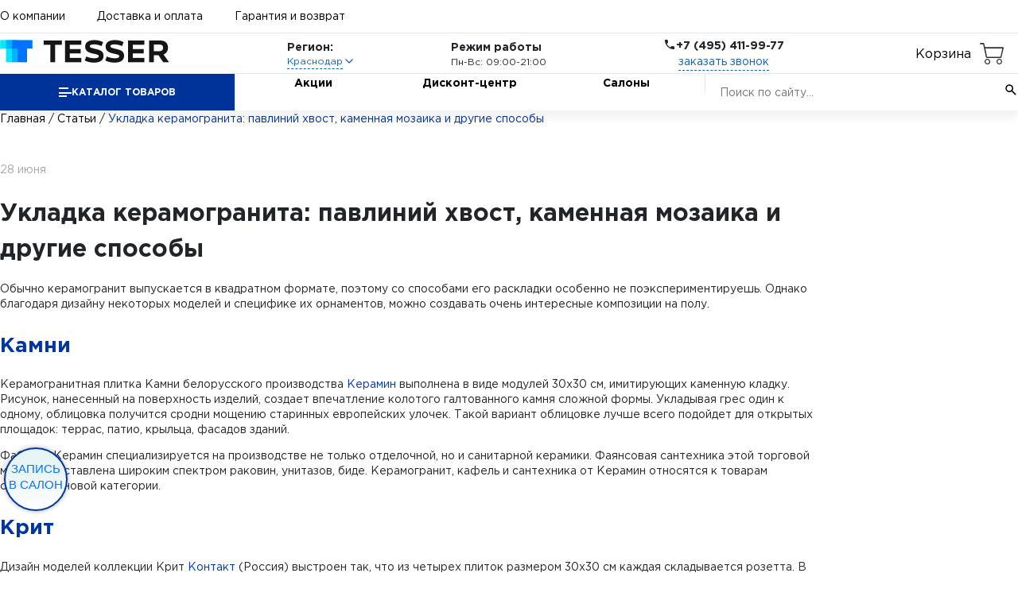

--- FILE ---
content_type: text/html; charset=UTF-8
request_url: https://krd.tesser.ru/content/statyi/ukladka-keramogranita-pavlinij-hvost-kamennaya-mozaika-i-drugie-sposobyi/
body_size: 13546
content:
<!DOCTYPE HTML>
<html lang="ru">
	<head>
		<meta charset="UTF-8" />
		<meta name="viewport" content="width=device-width, initial-scale=1.0" />
		<title>Укладка керамогранита: павлиний хвост, каменная мозаика и другие способы - интересные советы по ремонту и дизайну</title>
<script> window.BX = window.BX || {} </script>
		<!--sitedata_head_beg-->
	<script data-skip-moving="true" >
		window.site = window.site||{};
		window.site.fn = window.site.fn||{};
		window.site.ob = window.site.ob||{};
		window.site.data = window.site.data||{};
		window.site.bhash ='28f7750791260b4d901ebd383fc9378d';
		window.site.tmcode =  'templ_shop202409';
		window.site.prefc =  'BITRIX_SM_';
		window.site.is_office = false;
	</script>
		<script data-skip-moving="true" >
		window.site.region_id = 3;
		window.site.subsite_id ='main';
		window.site.region_code = 'main';
		window.site.region_name = 'Москва';
</script><script data-skip-moving="true" >
		window.site.ob.websiteConfig = {appVersion:'1.0.1.22121',YM:'52435528',GA:'0',GTM:'UA-134729309-1',cookieNotice:'Этот сайт использует файлы cookies для более комфортной работы пользователя. Продолжая просмотр страниц сайта, вы соглашаетесь с использованием файлов cookies.',csrfToken:'c5014d14db6d748d404',shareTitle:'Поделиться с друзьями',consoleStyleOk:'font-weight:600; color:white; border-radius:3px; background:green;',consoleStyleAlert:'font-weight:600; color:white; border-radius:3px; background:red;',formErrorNotify:{title:'Ой!',text:'Что-то пошло не так! Попробуйте снова?',style:'error',duration:3},copyLinkNotify:{text:'Ссылка скопирована!',style:'success',duration:3},offlineNotify:{text:'Нет интернета. Вы оффлайн!',style:'error',duration:5},consultantWidget: {show: false}};
	</script>

    <meta property="og:type" content="website">
    <meta property="og:url" content="https://tesser.ru/content/statyi/ukladka-keramogranita-pavlinij-hvost-kamennaya-mozaika-i-drugie-sposobyi/">
    <meta property="og:title" content="Укладка керамогранита: павлиний хвост, каменная мозаика и другие способы - интересные советы по ремонту и дизайну">
    <meta property="og:description" content="Укладка керамогранита: павлиний хвост, каменная мозаика и другие способы. Полезные советы по ремонту и выбору плитки и сантехники. Примеры дизайн-проектов.">
    <meta property="og:image" content="/download/tesser_logo_big.jpg">
    <meta property="og:image:type" content="image/jpeg">
    <meta property="og:image:width" content="600">
    <meta property="og:image:height" content="315">


    <meta name="csrf-token" content="28f7750791260b4d901ebd383fc9378d">
    <meta name="region" content="c5014d14db6d748d404"/>

	<meta http-equiv="Content-Type" content="text/html; charset=UTF-8" />
<meta name="keywords" content="Тессер, советы, ремонт" />
<meta name="description" content="Укладка керамогранита: павлиний хвост, каменная мозаика и другие способы. Полезные советы по ремонту и выбору плитки и сантехники. Примеры дизайн-проектов." />
<link href="/bitrix/cache/css/s1/templ_shop202409/page_844f54887fc7f92aa76b4db134864b1d/page_844f54887fc7f92aa76b4db134864b1d_v1.css?17649321368942" type="text/css"  rel="stylesheet" />
<link href="/bitrix/cache/css/s1/templ_shop202409/template_cb7cd6a376844b994685f58721c67dd0/template_cb7cd6a376844b994685f58721c67dd0_v1.css?175377643560362" type="text/css"  data-template-style="true" rel="stylesheet" />
<script  src="/bitrix/cache/js/s1/templ_shop202409/template_b56297dadebcd58074cc76aa4ffcba69/template_b56297dadebcd58074cc76aa4ffcba69_v1.js?1765201978157239"></script>

						


				
											
						
				
	<script src="/local/templates/templ_shop202409/gtm/gtm_event.js?1718831998" data-skip-moving="true"></script>
    <script data-skip-moving="true">(function(w,d,s,l,i){w[l]=w[l]||[];w[l].push({'gtm.start':
                new Date().getTime(),event:'gtm.js'});var f=d.getElementsByTagName(s)[0],
            j=d.createElement(s),dl=l!='dataLayer'?'&l='+l:'';j.async=true;j.src=
            'https://www.googletagmanager.com/gtm.js?id='+i+dl;f.parentNode.insertBefore(j,f);
        })(window,document,'script','dataLayer','GTM-PXDGG8N');</script>


	</head>
	<body>
		<noscript><iframe src="https://www.googletagmanager.com/ns.html?id=GTM-PXDGG8N" height="0" width="0" style="display:none;visibility:hidden"></iframe></noscript>
<!--SITEDATA_BEFORE--> <script data-skip-moving="true" > window.site.page_type =  'other'; window.site.s_status =  'W';</script><!--SITEDATA_BEFORE!!-->	<header class="header txt-style">
		<div class="container">
			<div class="header-top-navigation">
				<a class="header-top-navigation__item header-top-navigation__item_active" href="/about/">О компании</a>
				<a class="header-top-navigation__item" href="/content/dostavka/">Доставка и оплата</a>
				<a class="header-top-navigation__item" href="/content/vozvrat/">Гарантия и возврат</a>
				<div class="header-top-navigation-widgets">
														</div>
							</div>
		</div>
		<div class="header-middle">
			<div class="container">
				<a class="header__logotype" href="/"><img alt="ТЕССЕР" src="/local/templates/templ_shop202409/images/logo_blue.png"></a>
          <div class="header-region">
            <div class="header-region__title">Регион:</div>
            <div class="header-region-select">
              <button class="header-region-select-button" type="button">
                <div class="header-region-select-button__text">Краснодар</div>
                <svg class="header-region-select-button__icon" xmlns="http://www.w3.org/2000/svg" viewBox="0 0 24 24">
                  <path
                    fill="none"
                    stroke="currentColor"
                    stroke-linecap="round"
                    stroke-linejoin="round"
                    stroke-width="2"
                    d="m6 9l6 6l6-6"
                  />
                </svg>
              </button>
            </div>
            <div class="header-region__dropdown">
              <ul>

	                <li data-link="//tesser.ru/content/statyi/ukladka-keramogranita-pavlinij-hvost-kamennaya-mozaika-i-drugie-sposobyi/">Москва</li>
	                <li class="active"  data-link="//krd.tesser.ru/content/statyi/ukladka-keramogranita-pavlinij-hvost-kamennaya-mozaika-i-drugie-sposobyi/">Краснодар</li>
	                <li data-link="//nn.tesser.ru/content/statyi/ukladka-keramogranita-pavlinij-hvost-kamennaya-mozaika-i-drugie-sposobyi/">Нижний Новгород</li>
	                <li data-link="//saratov.tesser.ru/content/statyi/ukladka-keramogranita-pavlinij-hvost-kamennaya-mozaika-i-drugie-sposobyi/">Саратов</li>
	                <li data-link="//spb.tesser.ru/content/statyi/ukladka-keramogranita-pavlinij-hvost-kamennaya-mozaika-i-drugie-sposobyi/">Санкт-Петербург</li>
	                <li data-link="//izhevsk.tesser.ru/content/statyi/ukladka-keramogranita-pavlinij-hvost-kamennaya-mozaika-i-drugie-sposobyi/">Ижевск</li>
	              </ul>
            </div>
          </div>
	<script>
		window.site.ob.citySelect = window.site.ob.citySelect || {};
		if(window.site.ob.citySelect['cityObj'])
			window.site.ob.citySelect.cityObj = {'1':{'ID':'1','ACTIVE':false,'NAME':'Москва','LINK':'//tesser.ru/content/statyi/ukladka-keramogranita-pavlinij-hvost-kamennaya-mozaika-i-drugie-sposobyi/','DOMAIN':'tesser.ru'},'3':{'ID':'3','ACTIVE':true,'NAME':'Краснодар','LINK':'//krd.tesser.ru/content/statyi/ukladka-keramogranita-pavlinij-hvost-kamennaya-mozaika-i-drugie-sposobyi/','DOMAIN':'krd.tesser.ru'},'4':{'ID':'4','ACTIVE':false,'NAME':'Нижний Новгород','LINK':'//nn.tesser.ru/content/statyi/ukladka-keramogranita-pavlinij-hvost-kamennaya-mozaika-i-drugie-sposobyi/','DOMAIN':'nn.tesser.ru'},'5':{'ID':'5','ACTIVE':false,'NAME':'Саратов','LINK':'//saratov.tesser.ru/content/statyi/ukladka-keramogranita-pavlinij-hvost-kamennaya-mozaika-i-drugie-sposobyi/','DOMAIN':'saratov.tesser.ru'},'6':{'ID':'6','ACTIVE':false,'NAME':'Санкт-Петербург','LINK':'//spb.tesser.ru/content/statyi/ukladka-keramogranita-pavlinij-hvost-kamennaya-mozaika-i-drugie-sposobyi/','DOMAIN':'spb.tesser.ru'},'10':{'ID':'10','ACTIVE':false,'NAME':'Ижевск','LINK':'//izhevsk.tesser.ru/content/statyi/ukladka-keramogranita-pavlinij-hvost-kamennaya-mozaika-i-drugie-sposobyi/','DOMAIN':'izhevsk.tesser.ru'}};
	</script>

				<div class="header-opening-hours">
					<div class="header-opening-hours__title">Режим работы</div>
					<div class="header-opening-hours__content">Пн-Вс: 09:00-21:00</div>
				</div>
				<div class="header-call">
					<div class="header-call-title">
						<svg class="header-call-title__icon" xmlns="http://www.w3.org/2000/svg" viewBox="0 0 24 24">
							<path
								fill="currentColor"
								d="M6.62 10.79c1.44 2.83 3.76 5.14 6.59 6.59l2.2-2.2c.27-.27.67-.36 1.02-.24c1.12.37 2.33.57 3.57.57c.55 0 1 .45 1 1V20c0 .55-.45 1-1 1c-9.39 0-17-7.61-17-17c0-.55.45-1 1-1h3.5c.55 0 1 .45 1 1c0 1.25.2 2.45.57 3.57c.11.35.03.74-.25 1.02z"
							/>
						</svg>
						<div class="header-call-title__text">+7 (495) 411-99-77</div>
					</div>
					<button class="header-call__link link" type="button" data-modal-id="call">заказать звонок</button>
				</div>


<div class="header__icon-box header__icon-box--basket"
><a id="basket-button" class="header__icon header__icon--right header__icon--basket" href="/personal/cart/"
	>Корзина</a
></div>

                            

			
			</div>
		</div>
		<div class="header-bottom-navigation">
			<div class="container">
				<button class="header-bottom-navigation-catalog-button" type="button">
					<div class="header-bottom-navigation-catalog-button__icon">
						<div></div>
						<div></div>
						<div></div>
					</div>
					<div class="header-bottom-navigation-catalog-button__text">Каталог товаров</div>
				</button>
				<a class="header-bottom-navigation__item" href="/collection/keramicheskaya_plitka/akcii/">Акции</a>
				<a class="header-bottom-navigation__item" href="/discount/">Дисконт-центр</a>
				<a class="header-bottom-navigation__item" href="/contacts/">Салоны</a>
		          <div class="search-main">
          <form class="header-bottom-navigation__search header-search" action="/search/">
            <input
				class="header-search__control"
				type="search"
				name="q"
				autocomplete="off"
				placeholder="Поиск по сайту..." required
			/>
            <input type="hidden" name="3v" />
			<script>
			</script>
            <button class="header-search-button" type="submit">
              <svg class="header-search-button__icon" xmlns="http://www.w3.org/2000/svg" viewBox="0 0 24 24">
                <path
                  fill="currentColor"
                  d="m19.6 21l-6.3-6.3q-.75.6-1.725.95T9.5 16q-2.725 0-4.612-1.888T3 9.5t1.888-4.612T9.5 3t4.613 1.888T16 9.5q0 1.1-.35 2.075T14.7 13.3l6.3 6.3zM9.5 14q1.875 0 3.188-1.312T14 9.5t-1.312-3.187T9.5 5T6.313 6.313T5 9.5t1.313 3.188T9.5 14"
                />
              </svg>
            </button>
          </form>
            <div class="search-results">
              <div class="search-results__list">
              </div>
              <a href="/search/" class="search-results__all">Все результаты <i class="far fa-angle-right"></i></a>
            </div>
          </div>				<!-- header_menu_inc -->
				
<!-- 2026-01-27 22:10:13-->
        <div class="header-catalog">
            <ul class="header-catalog-sidebar">
			              <li>
                <a class="header-catalog-sidebar__item" href="/collection/keramogranit/" data-catalog-content-id="7174">Керамогранит<!-- 7174 (908)--></a>
              </li>
			              <li>
                <a class="header-catalog-sidebar__item" href="/collection/keramicheskaya_plitka/" data-catalog-content-id="7164">Керамическая плитка<!-- 7164 (205)--></a>
              </li>
			              <li>
                <a class="header-catalog-sidebar__item" href="/catalog/mozaika/" data-catalog-content-id="7183">Мозаика<!-- 7183 (23)--></a>
              </li>
			              <li>
                <a class="header-catalog-sidebar__item" href="/catalog/soputstvuyuschie_tovaryi/" data-catalog-content-id="7243">Сопутствующие товары<!-- 7243 (2)--></a>
              </li>
			
            </ul>
            <div class="header-catalog__body">
            
              <div class="header-catalog-content" data-catalog-content-id="7164">

	            
                <div class="header-catalog-content-column">
	            
                  <a class="header-catalog-content-column__item" href="/collection/keramicheskaya_plitka/dlya_vannoy/">Для ванной <!-- 7243 46 --></a>
                  				
                </div>
				
                <div class="header-catalog-content-column">
	            
                  <a class="header-catalog-content-column__item" href="/collection/keramicheskaya_plitka/dlya_kuhni/">Для кухни <!-- 7243 52 --></a>
                  				
                </div>
				
                </div>
			
              <div class="header-catalog-content" data-catalog-content-id="7243">

	            
                <div class="header-catalog-content-column">
	            
                  <a class="header-catalog-content-column__item" href="/catalog/soputstvuyuschie_tovaryi/suhie_stroitelnyie_smesi/">Сухие строительные смеси <!-- 7243 2 --></a>
                  				
                </div>
				
                </div>
			

                </div>


       </div>
				<!-- header_menu_inc -->
			</div>
		</div>
	</header>
	<header class="header-touch txt-style">
		<button class="header-touch-hamburger-button" type="button" title="кнопка меню">
			<div class="header-touch-hamburger-button__icon">
				<div></div>
				<div></div>
				<div></div>
			</div>
		</button>
		<a class="header-touch__logotype" href="/"><img alt="ТЕССЕР" src="/local/templates/templ_shop202409/images/logo_blue.png"></a>
		<div class="header-touch-widgets">
						<a class="header-touch-widgets-item" href="/personal/cart/">
				<div class="header-touch-widgets-item__icon">
					<svg xmlns="http://www.w3.org/2000/svg" viewBox="0 0 24 24">
						<path
							fill="currentColor"
							d="M17 18a2 2 0 0 1 2 2a2 2 0 0 1-2 2a2 2 0 0 1-2-2c0-1.11.89-2 2-2M1 2h3.27l.94 2H20a1 1 0 0 1 1 1c0 .17-.05.34-.12.5l-3.58 6.47c-.34.61-1 1.03-1.75 1.03H8.1l-.9 1.63l-.03.12a.25.25 0 0 0 .25.25H19v2H7a2 2 0 0 1-2-2c0-.35.09-.68.24-.96l1.36-2.45L3 4H1zm6 16a2 2 0 0 1 2 2a2 2 0 0 1-2 2a2 2 0 0 1-2-2c0-1.11.89-2 2-2m9-7l2.78-5H6.14l2.36 5z"
						/>
					</svg>
				</div>
				<div class="header-touch-widgets-item__badge basket-counter">0</div>
			</a>
		</div>
		<div class="header-touch__hamburger-menu hamburger-menu">
			<div class="hamburger-menu__backdrop"></div>
			<div class="hamburger-menu__wrapper">
				<div class="hamburger-menu-search__wrapper">
					<form class="hamburger-menu-search">
						<input
							class="hamburger-menu-search__control"
							type="search"
							name="query"
							placeholder="Поиск по сайту..."
							autocomplete="off"
							required
						/>
						<button class="hamburger-menu-search-button" type="submit">
							<svg class="hamburger-menu-search-button__icon" xmlns="http://www.w3.org/2000/svg" viewBox="0 0 24 24">
								<path
									fill="currentColor"
									d="m19.6 21l-6.3-6.3q-.75.6-1.725.95T9.5 16q-2.725 0-4.612-1.888T3 9.5t1.888-4.612T9.5 3t4.613 1.888T16 9.5q0 1.1-.35 2.075T14.7 13.3l6.3 6.3zM9.5 14q1.875 0 3.188-1.312T14 9.5t-1.312-3.187T9.5 5T6.313 6.313T5 9.5t1.313 3.188T9.5 14"
								/>
							</svg>
						</button>
					</form>
				</div>
				<button class="hamburger-menu-catalog-button" type="button">
					<div class="hamburger-menu-catalog-button__text">Каталог</div>
					<svg class="hamburger-menu-catalog-button__icon" xmlns="http://www.w3.org/2000/svg" viewBox="0 0 24 24">
						<path fill="currentColor" d="M12.6 12L8 7.4L9.4 6l6 6l-6 6L8 16.6z" />
					</svg>
				</button>

				<div class="hamburger-menu-navigation">
					<a class="hamburger-menu-navigation__item" href="/contacts/">Салоны</a>
					<a class="hamburger-menu-navigation__item" href="/about/">О компании</a>
					<a class="hamburger-menu-navigation__item" href="/bf/">Акции</a>
					<a class="hamburger-menu-navigation__item" href="/discount/">Дисконт-центр</a>
					<a class="hamburger-menu-navigation__item" href="/content/dostavka/">Доставка и оплата</a>
					<a class="hamburger-menu-navigation__item" href="/content/vozvrat/">Гарантия и возврат</a>
				</div>

								<div class="hamburger-menu-catalog-menu" data-catalog-menu-id="1">
					<button class="hamburger-menu-catalog-menu__close-button" type="button">
						<svg xmlns="http://www.w3.org/2000/svg" viewBox="0 0 24 24">
							<path fill="currentColor" d="m14 18l-6-6l6-6l1.4 1.4l-4.6 4.6l4.6 4.6z" />
						</svg>
						Назад
					</button>

								<a class="hamburger-menu-catalog-menu__item" href="/collection/keramogranit/" data-catalog-menu-id="7174">
						Керамогранит<!-- 7174 (908)-->
											</a>
								<a class="hamburger-menu-catalog-menu__item" href="/collection/keramicheskaya_plitka/" data-catalog-menu-id="7164">
						Керамическая плитка<!-- 7164 (205)-->
													<svg xmlns="http://www.w3.org/2000/svg" viewBox="0 0 24 24">
								<path fill="currentColor" d="M12.6 12L8 7.4L9.4 6l6 6l-6 6L8 16.6z" />
							</svg>
											</a>
								<a class="hamburger-menu-catalog-menu__item" href="/catalog/mozaika/" data-catalog-menu-id="7183">
						Мозаика<!-- 7183 (23)-->
											</a>
								<a class="hamburger-menu-catalog-menu__item" href="/catalog/soputstvuyuschie_tovaryi/" data-catalog-menu-id="7243">
						Сопутствующие товары<!-- 7243 (2)-->
													<svg xmlns="http://www.w3.org/2000/svg" viewBox="0 0 24 24">
								<path fill="currentColor" d="M12.6 12L8 7.4L9.4 6l6 6l-6 6L8 16.6z" />
							</svg>
											</a>
			
				</div>
            
				<div class="hamburger-menu-catalog-menu" data-catalog-menu-id="7164">
					<button class="hamburger-menu-catalog-menu__close-button" type="button">
						<svg xmlns="http://www.w3.org/2000/svg" viewBox="0 0 24 24">
							<path fill="currentColor" d="m14 18l-6-6l6-6l1.4 1.4l-4.6 4.6l4.6 4.6z" />
						</svg>
						Назад
					</button>

				<div class="hamburger-menu-catalog-menu-column">
					<div class="hamburger-menu-catalog-menu-column__title">Керамическая плитка</div>
	            
	            						<a class="hamburger-menu-catalog-menu-column__item" href="/collection/keramicheskaya_plitka/dlya_vannoy/">Для ванной <!-- 7243 46 --></a>
				
				
	            						<a class="hamburger-menu-catalog-menu-column__item" href="/collection/keramicheskaya_plitka/dlya_kuhni/">Для кухни <!-- 7243 52 --></a>
				
				                </div>

				</div>
			
				<div class="hamburger-menu-catalog-menu" data-catalog-menu-id="7243">
					<button class="hamburger-menu-catalog-menu__close-button" type="button">
						<svg xmlns="http://www.w3.org/2000/svg" viewBox="0 0 24 24">
							<path fill="currentColor" d="m14 18l-6-6l6-6l1.4 1.4l-4.6 4.6l4.6 4.6z" />
						</svg>
						Назад
					</button>

				<div class="hamburger-menu-catalog-menu-column">
					<div class="hamburger-menu-catalog-menu-column__title">Сопутствующие товары</div>
	            
	            						<a class="hamburger-menu-catalog-menu-column__item" href="/catalog/soputstvuyuschie_tovaryi/suhie_stroitelnyie_smesi/">Сухие строительные смеси <!-- 7243 2 --></a>
				
				                </div>

				</div>
			

				<div class="hamburger-menu-catalog-menu" data-catalog-menu-id="2">
					<button class="hamburger-menu-catalog-menu__close-button" type="button">
						<svg xmlns="http://www.w3.org/2000/svg" viewBox="0 0 24 24">
							<path fill="currentColor" d="m14 18l-6-6l6-6l1.4 1.4l-4.6 4.6l4.6 4.6z" />
						</svg>
						Назад
					</button>
					<div class="hamburger-menu-catalog-menu-column">
						<div class="hamburger-menu-catalog-menu-column__title">Бренды</div>
						<a class="hamburger-menu-catalog-menu-column__item" href="">Kaindl</a>
						<a class="hamburger-menu-catalog-menu-column__item" href="">Kaindl</a>
					</div>
					<div class="hamburger-menu-catalog-menu-column">
						<div class="hamburger-menu-catalog-menu-column__title">Класс</div>
						<a class="hamburger-menu-catalog-menu-column__item" href="">31 класс</a>
						<a class="hamburger-menu-catalog-menu-column__item" href="">31 класс</a>
					</div>
				</div>


				<div class="hamburger-menu-bottom">
					<div class="header-call">
						<div class="header-call-title">
							<svg class="header-call-title__icon" xmlns="http://www.w3.org/2000/svg" viewBox="0 0 24 24">
								<path fill="currentColor" d="M6.62 10.79c1.44 2.83 3.76 5.14 6.59 6.59l2.2-2.2c.27-.27.67-.36 1.02-.24c1.12.37 2.33.57 3.57.57c.55 0 1 .45 1 1V20c0 .55-.45 1-1 1c-9.39 0-17-7.61-17-17c0-.55.45-1 1-1h3.5c.55 0 1 .45 1 1c0 1.25.2 2.45.57 3.57c.11.35.03.74-.25 1.02z"></path>
							</svg>
							<div class="header-call-title__text">+7 (495) 411-99-77</div>
						</div>
						<button class="header-call__link link" type="button" data-modal-id="call" data-modal-url="assets/modals/modal-callback.html">заказать звонок</button>
					</div>
					<div class="header-opening-hours">
						<div class="header-opening-hours__title">Режим работы</div>
						<div class="header-opening-hours__content">Пн-Вс: 09:00-21:00</div>
					</div>
          <div class="header-region">
            <div class="header-region__title">Регион:</div>
            <div class="header-region-select">
              <button class="header-region-select-button" type="button">
                <div class="header-region-select-button__text">Краснодар</div>
                <svg class="header-region-select-button__icon" xmlns="http://www.w3.org/2000/svg" viewBox="0 0 24 24">
                  <path
                    fill="none"
                    stroke="currentColor"
                    stroke-linecap="round"
                    stroke-linejoin="round"
                    stroke-width="2"
                    d="m6 9l6 6l6-6"
                  />
                </svg>
              </button>
            </div>
            <div class="header-region__dropdown">
              <ul>

	                <li data-link="//tesser.ru/content/statyi/ukladka-keramogranita-pavlinij-hvost-kamennaya-mozaika-i-drugie-sposobyi/">Москва</li>
	                <li class="active"  data-link="//krd.tesser.ru/content/statyi/ukladka-keramogranita-pavlinij-hvost-kamennaya-mozaika-i-drugie-sposobyi/">Краснодар</li>
	                <li data-link="//nn.tesser.ru/content/statyi/ukladka-keramogranita-pavlinij-hvost-kamennaya-mozaika-i-drugie-sposobyi/">Нижний Новгород</li>
	                <li data-link="//saratov.tesser.ru/content/statyi/ukladka-keramogranita-pavlinij-hvost-kamennaya-mozaika-i-drugie-sposobyi/">Саратов</li>
	                <li data-link="//spb.tesser.ru/content/statyi/ukladka-keramogranita-pavlinij-hvost-kamennaya-mozaika-i-drugie-sposobyi/">Санкт-Петербург</li>
	                <li data-link="//izhevsk.tesser.ru/content/statyi/ukladka-keramogranita-pavlinij-hvost-kamennaya-mozaika-i-drugie-sposobyi/">Ижевск</li>
	              </ul>
            </div>
          </div>
	<script>
		window.site.ob.citySelect = window.site.ob.citySelect || {};
		if(window.site.ob.citySelect['cityObj'])
			window.site.ob.citySelect.cityObj = {'1':{'ID':'1','ACTIVE':false,'NAME':'Москва','LINK':'//tesser.ru/content/statyi/ukladka-keramogranita-pavlinij-hvost-kamennaya-mozaika-i-drugie-sposobyi/','DOMAIN':'tesser.ru'},'3':{'ID':'3','ACTIVE':true,'NAME':'Краснодар','LINK':'//krd.tesser.ru/content/statyi/ukladka-keramogranita-pavlinij-hvost-kamennaya-mozaika-i-drugie-sposobyi/','DOMAIN':'krd.tesser.ru'},'4':{'ID':'4','ACTIVE':false,'NAME':'Нижний Новгород','LINK':'//nn.tesser.ru/content/statyi/ukladka-keramogranita-pavlinij-hvost-kamennaya-mozaika-i-drugie-sposobyi/','DOMAIN':'nn.tesser.ru'},'5':{'ID':'5','ACTIVE':false,'NAME':'Саратов','LINK':'//saratov.tesser.ru/content/statyi/ukladka-keramogranita-pavlinij-hvost-kamennaya-mozaika-i-drugie-sposobyi/','DOMAIN':'saratov.tesser.ru'},'6':{'ID':'6','ACTIVE':false,'NAME':'Санкт-Петербург','LINK':'//spb.tesser.ru/content/statyi/ukladka-keramogranita-pavlinij-hvost-kamennaya-mozaika-i-drugie-sposobyi/','DOMAIN':'spb.tesser.ru'},'10':{'ID':'10','ACTIVE':false,'NAME':'Ижевск','LINK':'//izhevsk.tesser.ru/content/statyi/ukladka-keramogranita-pavlinij-hvost-kamennaya-mozaika-i-drugie-sposobyi/','DOMAIN':'izhevsk.tesser.ru'}};
	</script>
				</div>
			</div>
		</div>
	</header>

<section class="breadcrumbs container txt-style"><a class="breadcrumbs__item" href="/">Главная</a> <span class="breadcrumbs__separator">/</span> <a class="breadcrumbs__item" href="/content/statyi/">Статьи</a> <span class="breadcrumbs__separator">/</span> <span class="breadcrumbs__item">Укладка керамогранита: павлиний хвост, каменная мозаика и другие способы</span>
</section>	
		<main class="main container txt-style">

<!-- header.php --><style>
.footer {
  padding-block: 25px;
  background-color: #ffffff; /*#ececec;*/
}
.blog-article-detail .blog-main {
  padding: 0px;
}
</style><div class="blog-wrap blog-article-detail"><div class="blog-innerwrap"><div class="blog-main"><div class="blog-article" itemscope itemtype="http://schema.org/Article"><div class="blog-article__info"><p class="blog-article__date"><time datetime="2016-09-24">28 июня</time></p><meta itemprop="datePublished" content="2016-09-24" ><meta itemprop="dateModified" content="2016-09-24" ></div><h1 itemprop="headline name" class="blog-article__title">Укладка керамогранита: павлиний хвост, каменная мозаика и другие способы</h1><meta itemprop="author" content="Tesser"><div itemprop="publisher" itemscope='itemscope' itemtype='https://schema.org/Organization'><div itemprop="logo" itemscope itemtype="https://schema.org/ImageObject"><img itemprop="url image" src="/download/tesser_logo_big.jpg" alt="Логотип Tesser" class="hidden" ><meta itemprop="width" content="600"><meta itemprop="height" content="350"></div><meta itemprop="name" content="Tesser" ><meta itemprop="telephone" content="+7 495 411 99 77" ><meta itemprop="address" content="Москва" ></div><div class="blog-article__body" itemprop="articleBody"><div class="blockInfoWrap">
	
	<p class="article-text article_style">
		Обычно керамогранит выпускается в квадратном формате, поэтому со способами его раскладки особенно не поэкспериментируешь. Однако благодаря дизайну некоторых моделей и специфике их орнаментов, можно создавать очень интересные композиции на полу.
	</p>
	<h2 class="article_style"><a target="_blank" href="/catalog/keramogranit/collection/kamni_keramin/">Камни</a></h2>
	<p class="article-text article_style">
		Керамогранитная плитка Камни белорусского производства <a target="_blank" href="/brand/keramin/">Керамин</a> выполнена в виде модулей 30х30 см, имитирующих каменную кладку. Рисунок, нанесенный на поверхность изделий, создает впечатление колотого галтованного камня сложной формы. Укладывая грес один к одному, облицовка получится сродни мощению старинных европейских улочек. Такой вариант облицовке лучше всего подойдет для открытых площадок: террас, патио, крыльца, фасадов зданий.
	</p>
	<p class="article-text article_style">
		Фабрика Керамин специализируется на производстве не только отделочной, но и санитарной керамики. Фаянсовая сантехника этой торговой марки представлена широким спектром раковин, унитазов, биде. Керамогранит, кафель и сантехника от Керамин относятся к товарам средней ценовой категории.
	</p>
	<h2 class="article_style"><a target="_blank" href="/catalog/keramicheskaya_plitka/collection/krit_kontakt/">Крит</a></h2>
	<p class="article-text article_style">
		Дизайн моделей коллекции Крит <a target="_blank" href="/brand/kontakt/">Контакт</a> (Россия) выстроен так, что из четырех плиток размером 30х30 см каждая складывается розетта. В результате пол получается украшенным эксклюзивной каменной мозаикой, напоминающей о средневековых готических замках. Такое покрытие будет хорошо смотреться в гостиной, спальне, на кухне. Оно характеризуется морозостойкостью, защитой от выцветания, поэтому его вполне можно задействовать и при выполнении наружных отделочных работ. Например, при обустройстве беседки.
	</p>
	<h2 class="article_style">Colorstone</h2>
	<p class="article-text article_style">
		Итальянская плитка-керамогранит Colorstone от <a target="_blank" href="/brand/rondine_group/">Rondine Group</a> предполагает несколько вариантов раскладки. Из двух модулей складывается рисунок «павлиний хвост», из четырех – розетта. При смещении каждого последующего ряда можно получить оригинальный зигзагообразный орнамент. Искусственные потертости и неровные края придают материалу антикварный характер. Покрытие органично впишется в рустикальную стилистику интерьера. Не менее уместным будет его использование в дизайн-проектах в стиле коттедж. Неполированная поверхность греса противостоит скольжению, истиранию, пятнообразованию.
	</p>
	<p class="article-text article_style">
		Предложенные в качестве примера коллекции наглядно демонстрирует, что керамический керамогранит может иметь не только практическую, утилитарную ценность, но и эстетическую.
	</p>
</div>
<br></div></div></div><div class="blog-aside"></div></div></div>
</main>
    <footer class="footer txt-style">
      <div class="container bl-footer-menu">
<style>
@media (min-width: 1279px) {
.footer > .container.bl-footer-menu {
  display: grid;
  grid-template-columns: 1fr 1fr 1fr 1fr;
}
}
</style>

        <div class="footer-column">
          <div class="footer-column__title">О компании</div>
                              <div class="footer-column__items">
    <a href="/content/novosti/"
       class="footer-column__item"

              
        active            >
        Новости    </a>
    <a href="/content/statyi/"
       class="footer-column__item"

              
        active            >
        Статьи    </a>
    <a href="/about/"
       class="footer-column__item"

              
        active            >
        О компании    </a>
    <a href="/brand/"
       class="footer-column__item"

              
        active            >
        Производители    </a>
          </div>

<!--<a href="#" class="no_under d-none d-lg-inline-block" data-toggle="modal" data-target="#callback_form">-->
<!--    Обратный звонок-->
<!--</a>-->

        </div>
        <div class="footer-column">
          <div class="footer-column__title">Услуги</div>
                              <div class="footer-column__items">
    <a href="/content/oplata/"
       class="footer-column__item"

              
        active            >
        Оплата    </a>
    <a href="/content/dostavka/"
       class="footer-column__item"

              
        active            >
        Доставка    </a>
    <a href="/content/vozvrat/"
       class="footer-column__item"

              
        active            >
        Возврат    </a>
    <a href="/calc/"
       class="footer-column__item"

              
        active            >
        Расчет плитки    </a>
          </div>

<!--<a href="#" class="no_under d-none d-lg-inline-block" data-toggle="modal" data-target="#callback_form">-->
<!--    Обратный звонок-->
<!--</a>-->
        </div>
        <div class="footer-column">
          <div class="footer-column__title">ИНТЕРНЕТ-МАГАЗИН</div>
                              <div class="footer-column__items">
    <a href="/dp/"
       class="footer-column__item"

              
        active            >
        Заказать 3D-проект    </a>
    <a href="mailto:info@tesser.ru"
       class="footer-column__item"

              
        active            >
        info@tesser.ru    </a>
          </div>

<!--<a href="#" class="no_under d-none d-lg-inline-block" data-toggle="modal" data-target="#callback_form">-->
<!--    Обратный звонок-->
<!--</a>-->
        </div>
        <div class="footer-column">
          <div class="footer-column__title">СПЕЦПРЕДЛОЖЕНИЕ </div>
                              <div class="footer-column__items">
    <a href="/discount/"
       class="footer-column__item"

              
        active            >
        Дисконт-центр    </a>
    <a href="/content/dlya_optovikov/"
       class="footer-column__item"

              
        active            >
        Оптовикам    </a>
    <a href="/collection/keramicheskaya_plitka/akcii/"
       class="footer-column__item"

              
        active            >
        Скидки и акции    </a>
          </div>

<!--<a href="#" class="no_under d-none d-lg-inline-block" data-toggle="modal" data-target="#callback_form">-->
<!--    Обратный звонок-->
<!--</a>-->
        </div>
      </div>
      <div class="footer__divider"></div>
      <div class="container">
        <a class="footer__logotype" href="/"><img alt="ТЕССЕР" src="/local/templates/templ_shop202409/images/logo_blue.png" aria-label="Тессер логотип для перехода на стартовую"></a>
        <div class="footer__copyright">
          © 2024 ТЕССЕР — сеть розничных салонов продаж керамической плитки, керамогранита, сантехники.
        </div>


      <div class="footer-socials">
          <a class="footer-socials-item" href="https://vk.ru/tessermoscow" target="_blank" aria-label="Вконтакте ру">
            <svg xmlns="http://www.w3.org/2000/svg" class="g-social-icon--vk" 
				width="24" height="24" viewBox="0 0 24 24" fill="none"><path d="M22 15.9l-1.6-1.8-.7-.6c-.5-.5-.5-.8-.1-1.5l1-1.3.8-1.2c.5-.9 1-1.7 1.4-2.7 0-.3.1-.6-.1-1-.2-.3-.6-.3-.8-.4h-3.7c-.6 0-.8.2-1 .8L16.4 8c-.5 1-1 2.2-2 3.2l-.3.3c-.3 0-.4-.5-.3-.8V6.3c-.1-.7-.3-1.1-1-1.3H9.2l-.6.1-.6.5c0 .1-.2.3-.1.6 0 .2.3.2.4.3.4 0 .7.3.8.8V11l-.2.3-.2-.1a17.8 17.8 0 0 1-2.7-5c-.2-.5-.6-.8-1.1-.8H2c-.5 0-.8.1-.9.4v1c1.4 3.4 2.7 5.8 4 7.9.9 1.3 2 2.3 3.2 3.1a8 8 0 0 0 4 1.1h.6c1 0 1.3-.4 1.3-1.3 0-.5 0-1 .3-1.5l.2-.2h.3l.5.6.4.5.9 1 1 .8 1.2.2H22c.3 0 .6-.2.7-.5.3-.4.3-.9 0-1.4L22 16z" fill="var(--color-text-primary)"></path></svg>
          </a>
          <a class="footer-socials-item" href="https://ok.ru/tesserofficial" target="_blank" aria-label="однокласники ру">
            <svg width="24" height="24" viewBox="0 0 24 24" fill="none" xmlns="http://www.w3.org/2000/svg"><path d="M12.0006 0C8.56064 0 5.76223 2.7785 5.76223 6.19426C5.76223 9.60974 8.56064 12.387 12.0006 12.387C15.4405 12.387 18.2376 9.60974 18.2376 6.19426C18.2376 2.7785 15.4406 0 12.0006 0ZM12.0006 3.62926C13.4244 3.62926 14.5821 4.78046 14.5821 6.19426C14.5821 7.60745 13.4244 8.75777 12.0006 8.75777C10.5766 8.75777 9.41767 7.60747 9.41767 6.19426C9.41767 4.78046 10.5766 3.62926 12.0006 3.62926ZM6.85736 12.5977C6.24016 12.5882 5.63322 12.8903 5.28114 13.4475C4.74308 14.2963 5.00084 15.4164 5.85363 15.9502C6.98166 16.653 8.20571 17.1516 9.47509 17.439L5.98883 20.9025C5.27515 21.6115 5.27575 22.7599 5.98958 23.469C6.34737 23.8229 6.81401 24 7.28183 24C7.74917 24 8.21738 23.8226 8.57408 23.4683L11.9992 20.0655L15.4273 23.4683C16.1404 24.1771 17.2967 24.1771 18.011 23.4683C18.725 22.7597 18.725 21.6101 18.011 20.9025L14.5232 17.4398C15.793 17.1524 17.0174 16.6535 18.1447 15.9503C18.9992 15.4164 19.2573 14.2951 18.7194 13.4475C18.1809 12.5985 17.0535 12.3428 16.1984 12.8775C13.6445 14.4728 10.3538 14.4717 7.80067 12.8775C7.50679 12.6937 7.18066 12.6028 6.85736 12.5978V12.5977Z" fill="var(--color-text-primary)"></path></svg>
          </a>
          <a class="footer-socials-item" href="https://dzen.ru/id/5f0c14730642fa6c1054170d?_csrf=07bdfa42116d48fd26305f8fd35df6106b7cf532-1706697395749-0-4011993401617209287%3A0" target="_blank" aria-label="dzen.ru">
            <svg xmlns="http://www.w3.org/2000/svg" width="24" height="24" viewBox="0 0 28 28">
              <path fill="var(--color-text-primary)" d="M16.7 16.7c-2.2 2.27-2.36 5.1-2.55 11.3 5.78 0 9.77-.02 11.83-2.02 2-2.06 2.02-6.24 2.02-11.83-6.2.2-9.03.35-11.3 2.55M0 14.15c0 5.59.02 9.77 2.02 11.83 2.06 2 6.05 2.02 11.83 2.02-.2-6.2-.35-9.03-2.55-11.3-2.27-2.2-5.1-2.36-11.3-2.55M13.85 0C8.08 0 4.08.02 2.02 2.02.02 4.08 0 8.26 0 13.85c6.2-.2 9.03-.35 11.3-2.55 2.2-2.27 2.36-5.1 2.55-11.3m2.85 11.3C14.5 9.03 14.34 6.2 14.15 0c5.78 0 9.77.02 11.83 2.02 2 2.06 2.02 6.24 2.02 11.83-6.2-.2-9.03-.35-11.3-2.55">
              </path>
              <path style="fill: #fff !important" d="M28 14.15v-.3c-6.2-.2-9.03-.35-11.3-2.55-2.2-2.27-2.36-5.1-2.55-11.3h-.3c-.2 6.2-.35 9.03-2.55 11.3-2.27 2.2-5.1 2.36-11.3 2.55v.3c6.2.2 9.03.35 11.3 2.55 2.2 2.27 2.36 5.1 2.55 11.3h.3c.2-6.2.35-9.03 2.55-11.3 2.27-2.2 5.1-2.36 11.3-2.55">
              </path>
          </svg>
          </a>

        </div>

      </div>
    </footer>
	<div id="bl-modal-wrap"><style>
	#bl-modal-wrap .invalid {
		border: 1px solid #f00;
	}
</style>

	<div class="modal txt-style" data-modal-id="call">
      <div class="modal__backdrop"></div>
      
      <div class="modal-content">
        <div class="modal-content__inner"><div class="modal-content__title">Заказать обратный звонок</div>
          <div class="modal-content__body">
            <form class="call-modal fos" action = "?robot" tmponsubmit = "return false;">
              <input class="call-modal__input fos-name" type="text" placeholder="Ваше имя*" minlength="3" required />
              <input class="call-modal__input fos-phone" type="tel" placeholder="Телефон*" maxlength="18" required data-tel-input />
              <button class="call-modal__button fos-s" type="submit">Отправить</button>
            </form>
       
          </div>
        </div>
        <button class="modal-content__close-button" type="button">
          <svg xmlns="http://www.w3.org/2000/svg" viewBox="0 0 24 24">
            <path fill="currentColor" d="M6.4 19L5 17.6l5.6-5.6L5 6.4L6.4 5l5.6 5.6L17.6 5L19 6.4L13.4 12l5.6 5.6l-1.4 1.4l-5.6-5.6z"></path>
          </svg>
        </button>
      </div>
    </div>


</div>



<div id="sigUpSalon0427" class="sigUpSalon0427">
	<div class="js-show-widget widget-button" 
		data-seo="VIDZHET-DIZAJN-PROEKT" 
		data-help="Записаться в салон на бесплатный дизайн-проект"
		onclick='window.site.ob.widgetsalon.showWidget();'
	>Запись <br>в салон
	</div>

    </div>
<!--chatb24-->
 <script>
        setTimeout(function(){
			var ifrm = document.createElement("iframe");
			ifrm.id='b24Widget';
			ifrm.title='Кнопка открытия чатов';
			ifrm.onload = function(event) {
                    let parent = event.target;
                    let frameHTML = parent.contentWindow.document.querySelector('html') 
                    let btnOpen = parent.contentWindow.document.querySelector('.b24-widget-button-inner-container') 
                    const mediaQuery = window.matchMedia('(max-width: 768px)')
                
                    btnOpen?.addEventListener('click', function(e){
                        if(frameHTML.classList.contains('crm-widget-button-mobile')){
                            parent.classList.add('open')
                        }else{
                            parent.classList.remove('open')
                        }
                
                    })
                
                    parent.contentWindow.window.addEventListener('onBitrixLiveChat', function(e){
                 
                        let widget = e.detail.widget;
                        widget.subscribe({
                            type: parent.contentWindow.window.BX.LiveChatWidget.SubscriptionType.widgetOpen,
                            callback: function(data) {
                                parent.classList.add('open')
                                
                                if (mediaQuery.matches) {
                                    parent.style.width = '100%'
                                    parent.style.height = '100%'
                                }else{
                                    parent.style.width = '40%'
                                    parent.style.height = '90%'
                                }
                
                                parent.style.zIndex = 20
                            }
                        });
                
                        widget.subscribe({
                            type: parent.contentWindow.window.BX.LiveChatWidget.SubscriptionType.widgetClose,
                            callback: function(data) {
                                parent.classList.remove('open')
                                parent.style.width = '140px'
                                parent.style.height = '250px'
                                parent.style.zIndex = 1
                            }
                        });
                        
                    });
  }

	        			ifrm.setAttribute("src", "/framesb24Widget.php");
			document.body.appendChild(ifrm);
			
      }, 5000); </script>

<!--noindex-->    <script>
        window.dataLayer = window.dataLayer || [];
        function gtag(){dataLayer.push(arguments);}
        gtag('js', new Date());

        gtag('config', 'G-6RB0Z20ZRH');
                setTimeout(function(){

            (function(w,d,n,c){w.CalltouchDataObject=n;w[n]=function(){w[n]["callbacks"].push(arguments)};if(!w[n]["callbacks"]){w[n]["callbacks"]=[]}w[n]["loaded"]=false;if(typeof c!=="object"){c=[c]}w[n]["counters"]=c;for(var i=0;i<c.length;i+=1){p(c[i])}function p(cId){var a=d.getElementsByTagName("script")[0],s=d.createElement("script"),i=function(){a.parentNode.insertBefore(s,a)};s.type="text/javascript";s.async=true;s.src="https://mod.calltouch.ru/init.js?id="+cId;if(w.opera=="[object Opera]"){d.addEventListener("DOMContentLoaded",i,false)}else{i()}}})(window,document,"ct","br8zmdsx");

        }, 5000); 
            </script><script>window.dataLayer = window.dataLayer || [];dataLayer.push({'event': 'fireRemarketingTag', 'google_tag_params': { 'ecomm_pagetype': 'other'}});</script><!--/noindex--><script>
    var _tmr = window._tmr || (window._tmr = []);
    _tmr.push({id: "3214686", type: "pageView", start: (new Date()).getTime(), pid: "USER_ID"});

    setTimeout(function(){    (function (d, w, id) {
        if (d.getElementById(id)) return;
        var ts = d.createElement("script"); ts.type = "text/javascript"; ts.async = true; ts.id = id;
        ts.src = "https://top-fwz1.mail.ru/js/code.js";
        var f = function () {var s = d.getElementsByTagName("script")[0]; s.parentNode.insertBefore(ts, s);};
        if (w.opera == "[object Opera]") { d.addEventListener("DOMContentLoaded", f, false); } else { f(); }
    })(document, window, "topmailru-code");

		var imgM = document.createElement('img');
		imgM.src = "https://top-fwz1.mail.ru/counter?id=3214686;js=na";
		imgM.style.cssText = 'border:0;position:absolute;left:-9999px;'
		imgM.alt = "Top.Mail.Ru" 
    	document.body.appendChild(imgM);

    }, 5000); 
</script>
<script>
    setTimeout(function(){		!function(){var t=document.createElement("script");t.type="text/javascript",t.async=!0,t.src="https://vk.com/js/api/openapi.js?169",t.onload=function(){VK.Retargeting.Init("VK-RTRG-915474-1UPFK"),VK.Retargeting.Hit()},document.head.appendChild(t)}();

		var img = document.createElement('img');
		img.src = "https://vk.com/rtrg?p=VK-RTRG-915474-1UPFK";
		img.style.cssText = 'position:fixed; left:-999px;'
		img.alt = '';
    	document.body.appendChild(img);

    }, 5000); </script>

  </body>
</html>


--- FILE ---
content_type: text/html; charset=UTF-8
request_url: https://krd.tesser.ru/content/statyi/ukladka-keramogranita-pavlinij-hvost-kamennaya-mozaika-i-drugie-sposobyi/
body_size: 13568
content:
<!DOCTYPE HTML>
<html lang="ru">
	<head>
		<meta charset="UTF-8" />
		<meta name="viewport" content="width=device-width, initial-scale=1.0" />
		<title>Укладка керамогранита: павлиний хвост, каменная мозаика и другие способы - интересные советы по ремонту и дизайну</title>
<script> window.BX = window.BX || {} </script>
		<!--sitedata_head_beg-->
	<script data-skip-moving="true" >
		window.site = window.site||{};
		window.site.fn = window.site.fn||{};
		window.site.ob = window.site.ob||{};
		window.site.data = window.site.data||{};
		window.site.bhash ='28f7750791260b4d901ebd383fc9378d';
		window.site.tmcode =  'templ_shop202409';
		window.site.prefc =  'BITRIX_SM_';
		window.site.is_office = false;
	</script>
		<script data-skip-moving="true" >
		window.site.region_id = 3;
		window.site.subsite_id ='main';
		window.site.region_code = 'main';
		window.site.region_name = 'Москва';
</script><script data-skip-moving="true" >
		window.site.ob.websiteConfig = {appVersion:'1.0.1.22121',YM:'52435528',GA:'0',GTM:'UA-134729309-1',cookieNotice:'Этот сайт использует файлы cookies для более комфортной работы пользователя. Продолжая просмотр страниц сайта, вы соглашаетесь с использованием файлов cookies.',csrfToken:'c5014d14db6d748d404',shareTitle:'Поделиться с друзьями',consoleStyleOk:'font-weight:600; color:white; border-radius:3px; background:green;',consoleStyleAlert:'font-weight:600; color:white; border-radius:3px; background:red;',formErrorNotify:{title:'Ой!',text:'Что-то пошло не так! Попробуйте снова?',style:'error',duration:3},copyLinkNotify:{text:'Ссылка скопирована!',style:'success',duration:3},offlineNotify:{text:'Нет интернета. Вы оффлайн!',style:'error',duration:5},consultantWidget: {show: false}};
	</script>

    <meta property="og:type" content="website">
    <meta property="og:url" content="https://tesser.ru/content/statyi/ukladka-keramogranita-pavlinij-hvost-kamennaya-mozaika-i-drugie-sposobyi/">
    <meta property="og:title" content="Укладка керамогранита: павлиний хвост, каменная мозаика и другие способы - интересные советы по ремонту и дизайну">
    <meta property="og:description" content="Укладка керамогранита: павлиний хвост, каменная мозаика и другие способы. Полезные советы по ремонту и выбору плитки и сантехники. Примеры дизайн-проектов.">
    <meta property="og:image" content="/download/tesser_logo_big.jpg">
    <meta property="og:image:type" content="image/jpeg">
    <meta property="og:image:width" content="600">
    <meta property="og:image:height" content="315">


    <meta name="csrf-token" content="28f7750791260b4d901ebd383fc9378d">
    <meta name="region" content="c5014d14db6d748d404"/>

	<meta http-equiv="Content-Type" content="text/html; charset=UTF-8" />
<meta name="keywords" content="Тессер, советы, ремонт" />
<meta name="description" content="Укладка керамогранита: павлиний хвост, каменная мозаика и другие способы. Полезные советы по ремонту и выбору плитки и сантехники. Примеры дизайн-проектов." />
<link href="/bitrix/cache/css/s1/templ_shop202409/page_844f54887fc7f92aa76b4db134864b1d/page_844f54887fc7f92aa76b4db134864b1d_v1.css?17649321368942" type="text/css"  rel="stylesheet" />
<link href="/bitrix/cache/css/s1/templ_shop202409/template_cb7cd6a376844b994685f58721c67dd0/template_cb7cd6a376844b994685f58721c67dd0_v1.css?175377643560362" type="text/css"  data-template-style="true" rel="stylesheet" />
<script  src="/bitrix/cache/js/s1/templ_shop202409/template_b56297dadebcd58074cc76aa4ffcba69/template_b56297dadebcd58074cc76aa4ffcba69_v1.js?1765201978157239"></script>

						


				
											
						
				
	<script src="/local/templates/templ_shop202409/gtm/gtm_event.js?1718831998" data-skip-moving="true"></script>
    <script data-skip-moving="true">(function(w,d,s,l,i){w[l]=w[l]||[];w[l].push({'gtm.start':
                new Date().getTime(),event:'gtm.js'});var f=d.getElementsByTagName(s)[0],
            j=d.createElement(s),dl=l!='dataLayer'?'&l='+l:'';j.async=true;j.src=
            'https://www.googletagmanager.com/gtm.js?id='+i+dl;f.parentNode.insertBefore(j,f);
        })(window,document,'script','dataLayer','GTM-PXDGG8N');</script>


	</head>
	<body>
		<noscript><iframe src="https://www.googletagmanager.com/ns.html?id=GTM-PXDGG8N" height="0" width="0" style="display:none;visibility:hidden"></iframe></noscript>
<!--SITEDATA_BEFORE--> <script data-skip-moving="true" > window.site.page_type =  'other'; window.site.s_status =  'W';</script><!--SITEDATA_BEFORE!!-->	<header class="header txt-style">
		<div class="container">
			<div class="header-top-navigation">
				<a class="header-top-navigation__item header-top-navigation__item_active" href="/about/">О компании</a>
				<a class="header-top-navigation__item" href="/content/dostavka/">Доставка и оплата</a>
				<a class="header-top-navigation__item" href="/content/vozvrat/">Гарантия и возврат</a>
				<div class="header-top-navigation-widgets">
														</div>
							</div>
		</div>
		<div class="header-middle">
			<div class="container">
				<a class="header__logotype" href="/"><img alt="ТЕССЕР" src="/local/templates/templ_shop202409/images/logo_blue.png"></a>
          <div class="header-region">
            <div class="header-region__title">Регион:</div>
            <div class="header-region-select">
              <button class="header-region-select-button" type="button">
                <div class="header-region-select-button__text">Краснодар</div>
                <svg class="header-region-select-button__icon" xmlns="http://www.w3.org/2000/svg" viewBox="0 0 24 24">
                  <path
                    fill="none"
                    stroke="currentColor"
                    stroke-linecap="round"
                    stroke-linejoin="round"
                    stroke-width="2"
                    d="m6 9l6 6l6-6"
                  />
                </svg>
              </button>
            </div>
            <div class="header-region__dropdown">
              <ul>

	                <li data-link="//tesser.ru/content/statyi/ukladka-keramogranita-pavlinij-hvost-kamennaya-mozaika-i-drugie-sposobyi/">Москва</li>
	                <li class="active"  data-link="//krd.tesser.ru/content/statyi/ukladka-keramogranita-pavlinij-hvost-kamennaya-mozaika-i-drugie-sposobyi/">Краснодар</li>
	                <li data-link="//nn.tesser.ru/content/statyi/ukladka-keramogranita-pavlinij-hvost-kamennaya-mozaika-i-drugie-sposobyi/">Нижний Новгород</li>
	                <li data-link="//saratov.tesser.ru/content/statyi/ukladka-keramogranita-pavlinij-hvost-kamennaya-mozaika-i-drugie-sposobyi/">Саратов</li>
	                <li data-link="//spb.tesser.ru/content/statyi/ukladka-keramogranita-pavlinij-hvost-kamennaya-mozaika-i-drugie-sposobyi/">Санкт-Петербург</li>
	                <li data-link="//izhevsk.tesser.ru/content/statyi/ukladka-keramogranita-pavlinij-hvost-kamennaya-mozaika-i-drugie-sposobyi/">Ижевск</li>
	              </ul>
            </div>
          </div>
	<script>
		window.site.ob.citySelect = window.site.ob.citySelect || {};
		if(window.site.ob.citySelect['cityObj'])
			window.site.ob.citySelect.cityObj = {'1':{'ID':'1','ACTIVE':false,'NAME':'Москва','LINK':'//tesser.ru/content/statyi/ukladka-keramogranita-pavlinij-hvost-kamennaya-mozaika-i-drugie-sposobyi/','DOMAIN':'tesser.ru'},'3':{'ID':'3','ACTIVE':true,'NAME':'Краснодар','LINK':'//krd.tesser.ru/content/statyi/ukladka-keramogranita-pavlinij-hvost-kamennaya-mozaika-i-drugie-sposobyi/','DOMAIN':'krd.tesser.ru'},'4':{'ID':'4','ACTIVE':false,'NAME':'Нижний Новгород','LINK':'//nn.tesser.ru/content/statyi/ukladka-keramogranita-pavlinij-hvost-kamennaya-mozaika-i-drugie-sposobyi/','DOMAIN':'nn.tesser.ru'},'5':{'ID':'5','ACTIVE':false,'NAME':'Саратов','LINK':'//saratov.tesser.ru/content/statyi/ukladka-keramogranita-pavlinij-hvost-kamennaya-mozaika-i-drugie-sposobyi/','DOMAIN':'saratov.tesser.ru'},'6':{'ID':'6','ACTIVE':false,'NAME':'Санкт-Петербург','LINK':'//spb.tesser.ru/content/statyi/ukladka-keramogranita-pavlinij-hvost-kamennaya-mozaika-i-drugie-sposobyi/','DOMAIN':'spb.tesser.ru'},'10':{'ID':'10','ACTIVE':false,'NAME':'Ижевск','LINK':'//izhevsk.tesser.ru/content/statyi/ukladka-keramogranita-pavlinij-hvost-kamennaya-mozaika-i-drugie-sposobyi/','DOMAIN':'izhevsk.tesser.ru'}};
	</script>

				<div class="header-opening-hours">
					<div class="header-opening-hours__title">Режим работы</div>
					<div class="header-opening-hours__content">Пн-Вс: 09:00-21:00</div>
				</div>
				<div class="header-call">
					<div class="header-call-title">
						<svg class="header-call-title__icon" xmlns="http://www.w3.org/2000/svg" viewBox="0 0 24 24">
							<path
								fill="currentColor"
								d="M6.62 10.79c1.44 2.83 3.76 5.14 6.59 6.59l2.2-2.2c.27-.27.67-.36 1.02-.24c1.12.37 2.33.57 3.57.57c.55 0 1 .45 1 1V20c0 .55-.45 1-1 1c-9.39 0-17-7.61-17-17c0-.55.45-1 1-1h3.5c.55 0 1 .45 1 1c0 1.25.2 2.45.57 3.57c.11.35.03.74-.25 1.02z"
							/>
						</svg>
						<div class="header-call-title__text">+7 (495) 411-99-77</div>
					</div>
					<button class="header-call__link link" type="button" data-modal-id="call">заказать звонок</button>
				</div>


<div class="header__icon-box header__icon-box--basket"
><a id="basket-button" class="header__icon header__icon--right header__icon--basket" href="/personal/cart/"
	>Корзина</a
></div>

                            

			
			</div>
		</div>
		<div class="header-bottom-navigation">
			<div class="container">
				<button class="header-bottom-navigation-catalog-button" type="button">
					<div class="header-bottom-navigation-catalog-button__icon">
						<div></div>
						<div></div>
						<div></div>
					</div>
					<div class="header-bottom-navigation-catalog-button__text">Каталог товаров</div>
				</button>
				<a class="header-bottom-navigation__item" href="/collection/keramicheskaya_plitka/akcii/">Акции</a>
				<a class="header-bottom-navigation__item" href="/discount/">Дисконт-центр</a>
				<a class="header-bottom-navigation__item" href="/contacts/">Салоны</a>
		          <div class="search-main">
          <form class="header-bottom-navigation__search header-search" action="/search/">
            <input
				class="header-search__control"
				type="search"
				name="q"
				autocomplete="off"
				placeholder="Поиск по сайту..." required
			/>
            <input type="hidden" name="3v" />
			<script>
			</script>
            <button class="header-search-button" type="submit">
              <svg class="header-search-button__icon" xmlns="http://www.w3.org/2000/svg" viewBox="0 0 24 24">
                <path
                  fill="currentColor"
                  d="m19.6 21l-6.3-6.3q-.75.6-1.725.95T9.5 16q-2.725 0-4.612-1.888T3 9.5t1.888-4.612T9.5 3t4.613 1.888T16 9.5q0 1.1-.35 2.075T14.7 13.3l6.3 6.3zM9.5 14q1.875 0 3.188-1.312T14 9.5t-1.312-3.187T9.5 5T6.313 6.313T5 9.5t1.313 3.188T9.5 14"
                />
              </svg>
            </button>
          </form>
            <div class="search-results">
              <div class="search-results__list">
              </div>
              <a href="/search/" class="search-results__all">Все результаты <i class="far fa-angle-right"></i></a>
            </div>
          </div>				<!-- header_menu_inc -->
				
<!-- 2026-01-27 22:10:13-->
        <div class="header-catalog">
            <ul class="header-catalog-sidebar">
			              <li>
                <a class="header-catalog-sidebar__item" href="/collection/keramogranit/" data-catalog-content-id="7174">Керамогранит<!-- 7174 (908)--></a>
              </li>
			              <li>
                <a class="header-catalog-sidebar__item" href="/collection/keramicheskaya_plitka/" data-catalog-content-id="7164">Керамическая плитка<!-- 7164 (205)--></a>
              </li>
			              <li>
                <a class="header-catalog-sidebar__item" href="/catalog/mozaika/" data-catalog-content-id="7183">Мозаика<!-- 7183 (23)--></a>
              </li>
			              <li>
                <a class="header-catalog-sidebar__item" href="/catalog/soputstvuyuschie_tovaryi/" data-catalog-content-id="7243">Сопутствующие товары<!-- 7243 (2)--></a>
              </li>
			
            </ul>
            <div class="header-catalog__body">
            
              <div class="header-catalog-content" data-catalog-content-id="7164">

	            
                <div class="header-catalog-content-column">
	            
                  <a class="header-catalog-content-column__item" href="/collection/keramicheskaya_plitka/dlya_vannoy/">Для ванной <!-- 7243 46 --></a>
                  				
                </div>
				
                <div class="header-catalog-content-column">
	            
                  <a class="header-catalog-content-column__item" href="/collection/keramicheskaya_plitka/dlya_kuhni/">Для кухни <!-- 7243 52 --></a>
                  				
                </div>
				
                </div>
			
              <div class="header-catalog-content" data-catalog-content-id="7243">

	            
                <div class="header-catalog-content-column">
	            
                  <a class="header-catalog-content-column__item" href="/catalog/soputstvuyuschie_tovaryi/suhie_stroitelnyie_smesi/">Сухие строительные смеси <!-- 7243 2 --></a>
                  				
                </div>
				
                </div>
			

                </div>


       </div>
				<!-- header_menu_inc -->
			</div>
		</div>
	</header>
	<header class="header-touch txt-style">
		<button class="header-touch-hamburger-button" type="button" title="кнопка меню">
			<div class="header-touch-hamburger-button__icon">
				<div></div>
				<div></div>
				<div></div>
			</div>
		</button>
		<a class="header-touch__logotype" href="/"><img alt="ТЕССЕР" src="/local/templates/templ_shop202409/images/logo_blue.png"></a>
		<div class="header-touch-widgets">
						<a class="header-touch-widgets-item" href="/personal/cart/">
				<div class="header-touch-widgets-item__icon">
					<svg xmlns="http://www.w3.org/2000/svg" viewBox="0 0 24 24">
						<path
							fill="currentColor"
							d="M17 18a2 2 0 0 1 2 2a2 2 0 0 1-2 2a2 2 0 0 1-2-2c0-1.11.89-2 2-2M1 2h3.27l.94 2H20a1 1 0 0 1 1 1c0 .17-.05.34-.12.5l-3.58 6.47c-.34.61-1 1.03-1.75 1.03H8.1l-.9 1.63l-.03.12a.25.25 0 0 0 .25.25H19v2H7a2 2 0 0 1-2-2c0-.35.09-.68.24-.96l1.36-2.45L3 4H1zm6 16a2 2 0 0 1 2 2a2 2 0 0 1-2 2a2 2 0 0 1-2-2c0-1.11.89-2 2-2m9-7l2.78-5H6.14l2.36 5z"
						/>
					</svg>
				</div>
				<div class="header-touch-widgets-item__badge basket-counter">0</div>
			</a>
		</div>
		<div class="header-touch__hamburger-menu hamburger-menu">
			<div class="hamburger-menu__backdrop"></div>
			<div class="hamburger-menu__wrapper">
				<div class="hamburger-menu-search__wrapper">
					<form class="hamburger-menu-search">
						<input
							class="hamburger-menu-search__control"
							type="search"
							name="query"
							placeholder="Поиск по сайту..."
							autocomplete="off"
							required
						/>
						<button class="hamburger-menu-search-button" type="submit">
							<svg class="hamburger-menu-search-button__icon" xmlns="http://www.w3.org/2000/svg" viewBox="0 0 24 24">
								<path
									fill="currentColor"
									d="m19.6 21l-6.3-6.3q-.75.6-1.725.95T9.5 16q-2.725 0-4.612-1.888T3 9.5t1.888-4.612T9.5 3t4.613 1.888T16 9.5q0 1.1-.35 2.075T14.7 13.3l6.3 6.3zM9.5 14q1.875 0 3.188-1.312T14 9.5t-1.312-3.187T9.5 5T6.313 6.313T5 9.5t1.313 3.188T9.5 14"
								/>
							</svg>
						</button>
					</form>
				</div>
				<button class="hamburger-menu-catalog-button" type="button">
					<div class="hamburger-menu-catalog-button__text">Каталог</div>
					<svg class="hamburger-menu-catalog-button__icon" xmlns="http://www.w3.org/2000/svg" viewBox="0 0 24 24">
						<path fill="currentColor" d="M12.6 12L8 7.4L9.4 6l6 6l-6 6L8 16.6z" />
					</svg>
				</button>

				<div class="hamburger-menu-navigation">
					<a class="hamburger-menu-navigation__item" href="/contacts/">Салоны</a>
					<a class="hamburger-menu-navigation__item" href="/about/">О компании</a>
					<a class="hamburger-menu-navigation__item" href="/bf/">Акции</a>
					<a class="hamburger-menu-navigation__item" href="/discount/">Дисконт-центр</a>
					<a class="hamburger-menu-navigation__item" href="/content/dostavka/">Доставка и оплата</a>
					<a class="hamburger-menu-navigation__item" href="/content/vozvrat/">Гарантия и возврат</a>
				</div>

								<div class="hamburger-menu-catalog-menu" data-catalog-menu-id="1">
					<button class="hamburger-menu-catalog-menu__close-button" type="button">
						<svg xmlns="http://www.w3.org/2000/svg" viewBox="0 0 24 24">
							<path fill="currentColor" d="m14 18l-6-6l6-6l1.4 1.4l-4.6 4.6l4.6 4.6z" />
						</svg>
						Назад
					</button>

								<a class="hamburger-menu-catalog-menu__item" href="/collection/keramogranit/" data-catalog-menu-id="7174">
						Керамогранит<!-- 7174 (908)-->
											</a>
								<a class="hamburger-menu-catalog-menu__item" href="/collection/keramicheskaya_plitka/" data-catalog-menu-id="7164">
						Керамическая плитка<!-- 7164 (205)-->
													<svg xmlns="http://www.w3.org/2000/svg" viewBox="0 0 24 24">
								<path fill="currentColor" d="M12.6 12L8 7.4L9.4 6l6 6l-6 6L8 16.6z" />
							</svg>
											</a>
								<a class="hamburger-menu-catalog-menu__item" href="/catalog/mozaika/" data-catalog-menu-id="7183">
						Мозаика<!-- 7183 (23)-->
											</a>
								<a class="hamburger-menu-catalog-menu__item" href="/catalog/soputstvuyuschie_tovaryi/" data-catalog-menu-id="7243">
						Сопутствующие товары<!-- 7243 (2)-->
													<svg xmlns="http://www.w3.org/2000/svg" viewBox="0 0 24 24">
								<path fill="currentColor" d="M12.6 12L8 7.4L9.4 6l6 6l-6 6L8 16.6z" />
							</svg>
											</a>
			
				</div>
            
				<div class="hamburger-menu-catalog-menu" data-catalog-menu-id="7164">
					<button class="hamburger-menu-catalog-menu__close-button" type="button">
						<svg xmlns="http://www.w3.org/2000/svg" viewBox="0 0 24 24">
							<path fill="currentColor" d="m14 18l-6-6l6-6l1.4 1.4l-4.6 4.6l4.6 4.6z" />
						</svg>
						Назад
					</button>

				<div class="hamburger-menu-catalog-menu-column">
					<div class="hamburger-menu-catalog-menu-column__title">Керамическая плитка</div>
	            
	            						<a class="hamburger-menu-catalog-menu-column__item" href="/collection/keramicheskaya_plitka/dlya_vannoy/">Для ванной <!-- 7243 46 --></a>
				
				
	            						<a class="hamburger-menu-catalog-menu-column__item" href="/collection/keramicheskaya_plitka/dlya_kuhni/">Для кухни <!-- 7243 52 --></a>
				
				                </div>

				</div>
			
				<div class="hamburger-menu-catalog-menu" data-catalog-menu-id="7243">
					<button class="hamburger-menu-catalog-menu__close-button" type="button">
						<svg xmlns="http://www.w3.org/2000/svg" viewBox="0 0 24 24">
							<path fill="currentColor" d="m14 18l-6-6l6-6l1.4 1.4l-4.6 4.6l4.6 4.6z" />
						</svg>
						Назад
					</button>

				<div class="hamburger-menu-catalog-menu-column">
					<div class="hamburger-menu-catalog-menu-column__title">Сопутствующие товары</div>
	            
	            						<a class="hamburger-menu-catalog-menu-column__item" href="/catalog/soputstvuyuschie_tovaryi/suhie_stroitelnyie_smesi/">Сухие строительные смеси <!-- 7243 2 --></a>
				
				                </div>

				</div>
			

				<div class="hamburger-menu-catalog-menu" data-catalog-menu-id="2">
					<button class="hamburger-menu-catalog-menu__close-button" type="button">
						<svg xmlns="http://www.w3.org/2000/svg" viewBox="0 0 24 24">
							<path fill="currentColor" d="m14 18l-6-6l6-6l1.4 1.4l-4.6 4.6l4.6 4.6z" />
						</svg>
						Назад
					</button>
					<div class="hamburger-menu-catalog-menu-column">
						<div class="hamburger-menu-catalog-menu-column__title">Бренды</div>
						<a class="hamburger-menu-catalog-menu-column__item" href="">Kaindl</a>
						<a class="hamburger-menu-catalog-menu-column__item" href="">Kaindl</a>
					</div>
					<div class="hamburger-menu-catalog-menu-column">
						<div class="hamburger-menu-catalog-menu-column__title">Класс</div>
						<a class="hamburger-menu-catalog-menu-column__item" href="">31 класс</a>
						<a class="hamburger-menu-catalog-menu-column__item" href="">31 класс</a>
					</div>
				</div>


				<div class="hamburger-menu-bottom">
					<div class="header-call">
						<div class="header-call-title">
							<svg class="header-call-title__icon" xmlns="http://www.w3.org/2000/svg" viewBox="0 0 24 24">
								<path fill="currentColor" d="M6.62 10.79c1.44 2.83 3.76 5.14 6.59 6.59l2.2-2.2c.27-.27.67-.36 1.02-.24c1.12.37 2.33.57 3.57.57c.55 0 1 .45 1 1V20c0 .55-.45 1-1 1c-9.39 0-17-7.61-17-17c0-.55.45-1 1-1h3.5c.55 0 1 .45 1 1c0 1.25.2 2.45.57 3.57c.11.35.03.74-.25 1.02z"></path>
							</svg>
							<div class="header-call-title__text">+7 (495) 411-99-77</div>
						</div>
						<button class="header-call__link link" type="button" data-modal-id="call" data-modal-url="assets/modals/modal-callback.html">заказать звонок</button>
					</div>
					<div class="header-opening-hours">
						<div class="header-opening-hours__title">Режим работы</div>
						<div class="header-opening-hours__content">Пн-Вс: 09:00-21:00</div>
					</div>
          <div class="header-region">
            <div class="header-region__title">Регион:</div>
            <div class="header-region-select">
              <button class="header-region-select-button" type="button">
                <div class="header-region-select-button__text">Краснодар</div>
                <svg class="header-region-select-button__icon" xmlns="http://www.w3.org/2000/svg" viewBox="0 0 24 24">
                  <path
                    fill="none"
                    stroke="currentColor"
                    stroke-linecap="round"
                    stroke-linejoin="round"
                    stroke-width="2"
                    d="m6 9l6 6l6-6"
                  />
                </svg>
              </button>
            </div>
            <div class="header-region__dropdown">
              <ul>

	                <li data-link="//tesser.ru/content/statyi/ukladka-keramogranita-pavlinij-hvost-kamennaya-mozaika-i-drugie-sposobyi/">Москва</li>
	                <li class="active"  data-link="//krd.tesser.ru/content/statyi/ukladka-keramogranita-pavlinij-hvost-kamennaya-mozaika-i-drugie-sposobyi/">Краснодар</li>
	                <li data-link="//nn.tesser.ru/content/statyi/ukladka-keramogranita-pavlinij-hvost-kamennaya-mozaika-i-drugie-sposobyi/">Нижний Новгород</li>
	                <li data-link="//saratov.tesser.ru/content/statyi/ukladka-keramogranita-pavlinij-hvost-kamennaya-mozaika-i-drugie-sposobyi/">Саратов</li>
	                <li data-link="//spb.tesser.ru/content/statyi/ukladka-keramogranita-pavlinij-hvost-kamennaya-mozaika-i-drugie-sposobyi/">Санкт-Петербург</li>
	                <li data-link="//izhevsk.tesser.ru/content/statyi/ukladka-keramogranita-pavlinij-hvost-kamennaya-mozaika-i-drugie-sposobyi/">Ижевск</li>
	              </ul>
            </div>
          </div>
	<script>
		window.site.ob.citySelect = window.site.ob.citySelect || {};
		if(window.site.ob.citySelect['cityObj'])
			window.site.ob.citySelect.cityObj = {'1':{'ID':'1','ACTIVE':false,'NAME':'Москва','LINK':'//tesser.ru/content/statyi/ukladka-keramogranita-pavlinij-hvost-kamennaya-mozaika-i-drugie-sposobyi/','DOMAIN':'tesser.ru'},'3':{'ID':'3','ACTIVE':true,'NAME':'Краснодар','LINK':'//krd.tesser.ru/content/statyi/ukladka-keramogranita-pavlinij-hvost-kamennaya-mozaika-i-drugie-sposobyi/','DOMAIN':'krd.tesser.ru'},'4':{'ID':'4','ACTIVE':false,'NAME':'Нижний Новгород','LINK':'//nn.tesser.ru/content/statyi/ukladka-keramogranita-pavlinij-hvost-kamennaya-mozaika-i-drugie-sposobyi/','DOMAIN':'nn.tesser.ru'},'5':{'ID':'5','ACTIVE':false,'NAME':'Саратов','LINK':'//saratov.tesser.ru/content/statyi/ukladka-keramogranita-pavlinij-hvost-kamennaya-mozaika-i-drugie-sposobyi/','DOMAIN':'saratov.tesser.ru'},'6':{'ID':'6','ACTIVE':false,'NAME':'Санкт-Петербург','LINK':'//spb.tesser.ru/content/statyi/ukladka-keramogranita-pavlinij-hvost-kamennaya-mozaika-i-drugie-sposobyi/','DOMAIN':'spb.tesser.ru'},'10':{'ID':'10','ACTIVE':false,'NAME':'Ижевск','LINK':'//izhevsk.tesser.ru/content/statyi/ukladka-keramogranita-pavlinij-hvost-kamennaya-mozaika-i-drugie-sposobyi/','DOMAIN':'izhevsk.tesser.ru'}};
	</script>
				</div>
			</div>
		</div>
	</header>

<section class="breadcrumbs container txt-style"><a class="breadcrumbs__item" href="/">Главная</a> <span class="breadcrumbs__separator">/</span> <a class="breadcrumbs__item" href="/content/statyi/">Статьи</a> <span class="breadcrumbs__separator">/</span> <span class="breadcrumbs__item">Укладка керамогранита: павлиний хвост, каменная мозаика и другие способы</span>
</section>	
		<main class="main container txt-style">

<!-- header.php --><style>
.footer {
  padding-block: 25px;
  background-color: #ffffff; /*#ececec;*/
}
.blog-article-detail .blog-main {
  padding: 0px;
}
</style><div class="blog-wrap blog-article-detail"><div class="blog-innerwrap"><div class="blog-main"><div class="blog-article" itemscope itemtype="http://schema.org/Article"><div class="blog-article__info"><p class="blog-article__date"><time datetime="2016-09-24">28 июня</time></p><meta itemprop="datePublished" content="2016-09-24" ><meta itemprop="dateModified" content="2016-09-24" ></div><h1 itemprop="headline name" class="blog-article__title">Укладка керамогранита: павлиний хвост, каменная мозаика и другие способы</h1><meta itemprop="author" content="Tesser"><div itemprop="publisher" itemscope='itemscope' itemtype='https://schema.org/Organization'><div itemprop="logo" itemscope itemtype="https://schema.org/ImageObject"><img itemprop="url image" src="/download/tesser_logo_big.jpg" alt="Логотип Tesser" class="hidden" ><meta itemprop="width" content="600"><meta itemprop="height" content="350"></div><meta itemprop="name" content="Tesser" ><meta itemprop="telephone" content="+7 495 411 99 77" ><meta itemprop="address" content="Москва" ></div><div class="blog-article__body" itemprop="articleBody"><div class="blockInfoWrap">
	
	<p class="article-text article_style">
		Обычно керамогранит выпускается в квадратном формате, поэтому со способами его раскладки особенно не поэкспериментируешь. Однако благодаря дизайну некоторых моделей и специфике их орнаментов, можно создавать очень интересные композиции на полу.
	</p>
	<h2 class="article_style"><a target="_blank" href="/catalog/keramogranit/collection/kamni_keramin/">Камни</a></h2>
	<p class="article-text article_style">
		Керамогранитная плитка Камни белорусского производства <a target="_blank" href="/brand/keramin/">Керамин</a> выполнена в виде модулей 30х30 см, имитирующих каменную кладку. Рисунок, нанесенный на поверхность изделий, создает впечатление колотого галтованного камня сложной формы. Укладывая грес один к одному, облицовка получится сродни мощению старинных европейских улочек. Такой вариант облицовке лучше всего подойдет для открытых площадок: террас, патио, крыльца, фасадов зданий.
	</p>
	<p class="article-text article_style">
		Фабрика Керамин специализируется на производстве не только отделочной, но и санитарной керамики. Фаянсовая сантехника этой торговой марки представлена широким спектром раковин, унитазов, биде. Керамогранит, кафель и сантехника от Керамин относятся к товарам средней ценовой категории.
	</p>
	<h2 class="article_style"><a target="_blank" href="/catalog/keramicheskaya_plitka/collection/krit_kontakt/">Крит</a></h2>
	<p class="article-text article_style">
		Дизайн моделей коллекции Крит <a target="_blank" href="/brand/kontakt/">Контакт</a> (Россия) выстроен так, что из четырех плиток размером 30х30 см каждая складывается розетта. В результате пол получается украшенным эксклюзивной каменной мозаикой, напоминающей о средневековых готических замках. Такое покрытие будет хорошо смотреться в гостиной, спальне, на кухне. Оно характеризуется морозостойкостью, защитой от выцветания, поэтому его вполне можно задействовать и при выполнении наружных отделочных работ. Например, при обустройстве беседки.
	</p>
	<h2 class="article_style">Colorstone</h2>
	<p class="article-text article_style">
		Итальянская плитка-керамогранит Colorstone от <a target="_blank" href="/brand/rondine_group/">Rondine Group</a> предполагает несколько вариантов раскладки. Из двух модулей складывается рисунок «павлиний хвост», из четырех – розетта. При смещении каждого последующего ряда можно получить оригинальный зигзагообразный орнамент. Искусственные потертости и неровные края придают материалу антикварный характер. Покрытие органично впишется в рустикальную стилистику интерьера. Не менее уместным будет его использование в дизайн-проектах в стиле коттедж. Неполированная поверхность греса противостоит скольжению, истиранию, пятнообразованию.
	</p>
	<p class="article-text article_style">
		Предложенные в качестве примера коллекции наглядно демонстрирует, что керамический керамогранит может иметь не только практическую, утилитарную ценность, но и эстетическую.
	</p>
</div>
<br></div></div></div><div class="blog-aside"></div></div></div>
</main>
    <footer class="footer txt-style">
      <div class="container bl-footer-menu">
<style>
@media (min-width: 1279px) {
.footer > .container.bl-footer-menu {
  display: grid;
  grid-template-columns: 1fr 1fr 1fr 1fr;
}
}
</style>

        <div class="footer-column">
          <div class="footer-column__title">О компании</div>
                              <div class="footer-column__items">
    <a href="/content/novosti/"
       class="footer-column__item"

              
        active            >
        Новости    </a>
    <a href="/content/statyi/"
       class="footer-column__item"

              
        active            >
        Статьи    </a>
    <a href="/about/"
       class="footer-column__item"

              
        active            >
        О компании    </a>
    <a href="/brand/"
       class="footer-column__item"

              
        active            >
        Производители    </a>
          </div>

<!--<a href="#" class="no_under d-none d-lg-inline-block" data-toggle="modal" data-target="#callback_form">-->
<!--    Обратный звонок-->
<!--</a>-->

        </div>
        <div class="footer-column">
          <div class="footer-column__title">Услуги</div>
                              <div class="footer-column__items">
    <a href="/content/oplata/"
       class="footer-column__item"

              
        active            >
        Оплата    </a>
    <a href="/content/dostavka/"
       class="footer-column__item"

              
        active            >
        Доставка    </a>
    <a href="/content/vozvrat/"
       class="footer-column__item"

              
        active            >
        Возврат    </a>
    <a href="/calc/"
       class="footer-column__item"

              
        active            >
        Расчет плитки    </a>
          </div>

<!--<a href="#" class="no_under d-none d-lg-inline-block" data-toggle="modal" data-target="#callback_form">-->
<!--    Обратный звонок-->
<!--</a>-->
        </div>
        <div class="footer-column">
          <div class="footer-column__title">ИНТЕРНЕТ-МАГАЗИН</div>
                              <div class="footer-column__items">
    <a href="/dp/"
       class="footer-column__item"

              
        active            >
        Заказать 3D-проект    </a>
    <a href="mailto:info@tesser.ru"
       class="footer-column__item"

              
        active            >
        info@tesser.ru    </a>
          </div>

<!--<a href="#" class="no_under d-none d-lg-inline-block" data-toggle="modal" data-target="#callback_form">-->
<!--    Обратный звонок-->
<!--</a>-->
        </div>
        <div class="footer-column">
          <div class="footer-column__title">СПЕЦПРЕДЛОЖЕНИЕ </div>
                              <div class="footer-column__items">
    <a href="/discount/"
       class="footer-column__item"

              
        active            >
        Дисконт-центр    </a>
    <a href="/content/dlya_optovikov/"
       class="footer-column__item"

              
        active            >
        Оптовикам    </a>
    <a href="/collection/keramicheskaya_plitka/akcii/"
       class="footer-column__item"

              
        active            >
        Скидки и акции    </a>
          </div>

<!--<a href="#" class="no_under d-none d-lg-inline-block" data-toggle="modal" data-target="#callback_form">-->
<!--    Обратный звонок-->
<!--</a>-->
        </div>
      </div>
      <div class="footer__divider"></div>
      <div class="container">
        <a class="footer__logotype" href="/"><img alt="ТЕССЕР" src="/local/templates/templ_shop202409/images/logo_blue.png" aria-label="Тессер логотип для перехода на стартовую"></a>
        <div class="footer__copyright">
          © 2024 ТЕССЕР — сеть розничных салонов продаж керамической плитки, керамогранита, сантехники.
        </div>


      <div class="footer-socials">
          <a class="footer-socials-item" href="https://vk.ru/tessermoscow" target="_blank" aria-label="Вконтакте ру">
            <svg xmlns="http://www.w3.org/2000/svg" class="g-social-icon--vk" 
				width="24" height="24" viewBox="0 0 24 24" fill="none"><path d="M22 15.9l-1.6-1.8-.7-.6c-.5-.5-.5-.8-.1-1.5l1-1.3.8-1.2c.5-.9 1-1.7 1.4-2.7 0-.3.1-.6-.1-1-.2-.3-.6-.3-.8-.4h-3.7c-.6 0-.8.2-1 .8L16.4 8c-.5 1-1 2.2-2 3.2l-.3.3c-.3 0-.4-.5-.3-.8V6.3c-.1-.7-.3-1.1-1-1.3H9.2l-.6.1-.6.5c0 .1-.2.3-.1.6 0 .2.3.2.4.3.4 0 .7.3.8.8V11l-.2.3-.2-.1a17.8 17.8 0 0 1-2.7-5c-.2-.5-.6-.8-1.1-.8H2c-.5 0-.8.1-.9.4v1c1.4 3.4 2.7 5.8 4 7.9.9 1.3 2 2.3 3.2 3.1a8 8 0 0 0 4 1.1h.6c1 0 1.3-.4 1.3-1.3 0-.5 0-1 .3-1.5l.2-.2h.3l.5.6.4.5.9 1 1 .8 1.2.2H22c.3 0 .6-.2.7-.5.3-.4.3-.9 0-1.4L22 16z" fill="var(--color-text-primary)"></path></svg>
          </a>
          <a class="footer-socials-item" href="https://ok.ru/tesserofficial" target="_blank" aria-label="однокласники ру">
            <svg width="24" height="24" viewBox="0 0 24 24" fill="none" xmlns="http://www.w3.org/2000/svg"><path d="M12.0006 0C8.56064 0 5.76223 2.7785 5.76223 6.19426C5.76223 9.60974 8.56064 12.387 12.0006 12.387C15.4405 12.387 18.2376 9.60974 18.2376 6.19426C18.2376 2.7785 15.4406 0 12.0006 0ZM12.0006 3.62926C13.4244 3.62926 14.5821 4.78046 14.5821 6.19426C14.5821 7.60745 13.4244 8.75777 12.0006 8.75777C10.5766 8.75777 9.41767 7.60747 9.41767 6.19426C9.41767 4.78046 10.5766 3.62926 12.0006 3.62926ZM6.85736 12.5977C6.24016 12.5882 5.63322 12.8903 5.28114 13.4475C4.74308 14.2963 5.00084 15.4164 5.85363 15.9502C6.98166 16.653 8.20571 17.1516 9.47509 17.439L5.98883 20.9025C5.27515 21.6115 5.27575 22.7599 5.98958 23.469C6.34737 23.8229 6.81401 24 7.28183 24C7.74917 24 8.21738 23.8226 8.57408 23.4683L11.9992 20.0655L15.4273 23.4683C16.1404 24.1771 17.2967 24.1771 18.011 23.4683C18.725 22.7597 18.725 21.6101 18.011 20.9025L14.5232 17.4398C15.793 17.1524 17.0174 16.6535 18.1447 15.9503C18.9992 15.4164 19.2573 14.2951 18.7194 13.4475C18.1809 12.5985 17.0535 12.3428 16.1984 12.8775C13.6445 14.4728 10.3538 14.4717 7.80067 12.8775C7.50679 12.6937 7.18066 12.6028 6.85736 12.5978V12.5977Z" fill="var(--color-text-primary)"></path></svg>
          </a>
          <a class="footer-socials-item" href="https://dzen.ru/id/5f0c14730642fa6c1054170d?_csrf=07bdfa42116d48fd26305f8fd35df6106b7cf532-1706697395749-0-4011993401617209287%3A0" target="_blank" aria-label="dzen.ru">
            <svg xmlns="http://www.w3.org/2000/svg" width="24" height="24" viewBox="0 0 28 28">
              <path fill="var(--color-text-primary)" d="M16.7 16.7c-2.2 2.27-2.36 5.1-2.55 11.3 5.78 0 9.77-.02 11.83-2.02 2-2.06 2.02-6.24 2.02-11.83-6.2.2-9.03.35-11.3 2.55M0 14.15c0 5.59.02 9.77 2.02 11.83 2.06 2 6.05 2.02 11.83 2.02-.2-6.2-.35-9.03-2.55-11.3-2.27-2.2-5.1-2.36-11.3-2.55M13.85 0C8.08 0 4.08.02 2.02 2.02.02 4.08 0 8.26 0 13.85c6.2-.2 9.03-.35 11.3-2.55 2.2-2.27 2.36-5.1 2.55-11.3m2.85 11.3C14.5 9.03 14.34 6.2 14.15 0c5.78 0 9.77.02 11.83 2.02 2 2.06 2.02 6.24 2.02 11.83-6.2-.2-9.03-.35-11.3-2.55">
              </path>
              <path style="fill: #fff !important" d="M28 14.15v-.3c-6.2-.2-9.03-.35-11.3-2.55-2.2-2.27-2.36-5.1-2.55-11.3h-.3c-.2 6.2-.35 9.03-2.55 11.3-2.27 2.2-5.1 2.36-11.3 2.55v.3c6.2.2 9.03.35 11.3 2.55 2.2 2.27 2.36 5.1 2.55 11.3h.3c.2-6.2.35-9.03 2.55-11.3 2.27-2.2 5.1-2.36 11.3-2.55">
              </path>
          </svg>
          </a>

        </div>

      </div>
    </footer>
	<div id="bl-modal-wrap"><style>
	#bl-modal-wrap .invalid {
		border: 1px solid #f00;
	}
</style>

	<div class="modal txt-style" data-modal-id="call">
      <div class="modal__backdrop"></div>
      
      <div class="modal-content">
        <div class="modal-content__inner"><div class="modal-content__title">Заказать обратный звонок</div>
          <div class="modal-content__body">
            <form class="call-modal fos" action = "?robot" tmponsubmit = "return false;">
              <input class="call-modal__input fos-name" type="text" placeholder="Ваше имя*" minlength="3" required />
              <input class="call-modal__input fos-phone" type="tel" placeholder="Телефон*" maxlength="18" required data-tel-input />
              <button class="call-modal__button fos-s" type="submit">Отправить</button>
            </form>
       
          </div>
        </div>
        <button class="modal-content__close-button" type="button">
          <svg xmlns="http://www.w3.org/2000/svg" viewBox="0 0 24 24">
            <path fill="currentColor" d="M6.4 19L5 17.6l5.6-5.6L5 6.4L6.4 5l5.6 5.6L17.6 5L19 6.4L13.4 12l5.6 5.6l-1.4 1.4l-5.6-5.6z"></path>
          </svg>
        </button>
      </div>
    </div>


</div>



<div id="sigUpSalon0427" class="sigUpSalon0427">
	<div class="js-show-widget widget-button" 
		data-seo="VIDZHET-DIZAJN-PROEKT" 
		data-help="Записаться в салон на бесплатный дизайн-проект"
		onclick='window.site.ob.widgetsalon.showWidget();'
	>Запись <br>в салон
	</div>

    </div>
<!--chatb24-->
 <script>
        setTimeout(function(){
			var ifrm = document.createElement("iframe");
			ifrm.id='b24Widget';
			ifrm.title='Кнопка открытия чатов';
			ifrm.onload = function(event) {
                    let parent = event.target;
                    let frameHTML = parent.contentWindow.document.querySelector('html') 
                    let btnOpen = parent.contentWindow.document.querySelector('.b24-widget-button-inner-container') 
                    const mediaQuery = window.matchMedia('(max-width: 768px)')
                
                    btnOpen?.addEventListener('click', function(e){
                        if(frameHTML.classList.contains('crm-widget-button-mobile')){
                            parent.classList.add('open')
                        }else{
                            parent.classList.remove('open')
                        }
                
                    })
                
                    parent.contentWindow.window.addEventListener('onBitrixLiveChat', function(e){
                 
                        let widget = e.detail.widget;
                        widget.subscribe({
                            type: parent.contentWindow.window.BX.LiveChatWidget.SubscriptionType.widgetOpen,
                            callback: function(data) {
                                parent.classList.add('open')
                                
                                if (mediaQuery.matches) {
                                    parent.style.width = '100%'
                                    parent.style.height = '100%'
                                }else{
                                    parent.style.width = '40%'
                                    parent.style.height = '90%'
                                }
                
                                parent.style.zIndex = 20
                            }
                        });
                
                        widget.subscribe({
                            type: parent.contentWindow.window.BX.LiveChatWidget.SubscriptionType.widgetClose,
                            callback: function(data) {
                                parent.classList.remove('open')
                                parent.style.width = '140px'
                                parent.style.height = '250px'
                                parent.style.zIndex = 1
                            }
                        });
                        
                    });
  }

	        			ifrm.setAttribute("src", "/framesb24Widget.php");
			document.body.appendChild(ifrm);
			
      }, 5000); </script>

<!--noindex-->    <script>
        window.dataLayer = window.dataLayer || [];
        function gtag(){dataLayer.push(arguments);}
        gtag('js', new Date());

        gtag('config', 'G-6RB0Z20ZRH');
                setTimeout(function(){

            (function(w,d,n,c){w.CalltouchDataObject=n;w[n]=function(){w[n]["callbacks"].push(arguments)};if(!w[n]["callbacks"]){w[n]["callbacks"]=[]}w[n]["loaded"]=false;if(typeof c!=="object"){c=[c]}w[n]["counters"]=c;for(var i=0;i<c.length;i+=1){p(c[i])}function p(cId){var a=d.getElementsByTagName("script")[0],s=d.createElement("script"),i=function(){a.parentNode.insertBefore(s,a)};s.type="text/javascript";s.async=true;s.src="https://mod.calltouch.ru/init.js?id="+cId;if(w.opera=="[object Opera]"){d.addEventListener("DOMContentLoaded",i,false)}else{i()}}})(window,document,"ct","br8zmdsx");

        }, 5000); 
            </script><script>window.dataLayer = window.dataLayer || [];dataLayer.push({'event': 'fireRemarketingTag', 'google_tag_params': { 'ecomm_pagetype': 'other'}});</script><!--/noindex--><script>
    var _tmr = window._tmr || (window._tmr = []);
    _tmr.push({id: "3214686", type: "pageView", start: (new Date()).getTime(), pid: "USER_ID"});

    setTimeout(function(){    (function (d, w, id) {
        if (d.getElementById(id)) return;
        var ts = d.createElement("script"); ts.type = "text/javascript"; ts.async = true; ts.id = id;
        ts.src = "https://top-fwz1.mail.ru/js/code.js";
        var f = function () {var s = d.getElementsByTagName("script")[0]; s.parentNode.insertBefore(ts, s);};
        if (w.opera == "[object Opera]") { d.addEventListener("DOMContentLoaded", f, false); } else { f(); }
    })(document, window, "topmailru-code");

		var imgM = document.createElement('img');
		imgM.src = "https://top-fwz1.mail.ru/counter?id=3214686;js=na";
		imgM.style.cssText = 'border:0;position:absolute;left:-9999px;'
		imgM.alt = "Top.Mail.Ru" 
    	document.body.appendChild(imgM);

    }, 5000); 
</script>
<script>
    setTimeout(function(){		!function(){var t=document.createElement("script");t.type="text/javascript",t.async=!0,t.src="https://vk.com/js/api/openapi.js?169",t.onload=function(){VK.Retargeting.Init("VK-RTRG-915474-1UPFK"),VK.Retargeting.Hit()},document.head.appendChild(t)}();

		var img = document.createElement('img');
		img.src = "https://vk.com/rtrg?p=VK-RTRG-915474-1UPFK";
		img.style.cssText = 'position:fixed; left:-999px;'
		img.alt = '';
    	document.body.appendChild(img);

    }, 5000); </script>

  </body>
</html>
